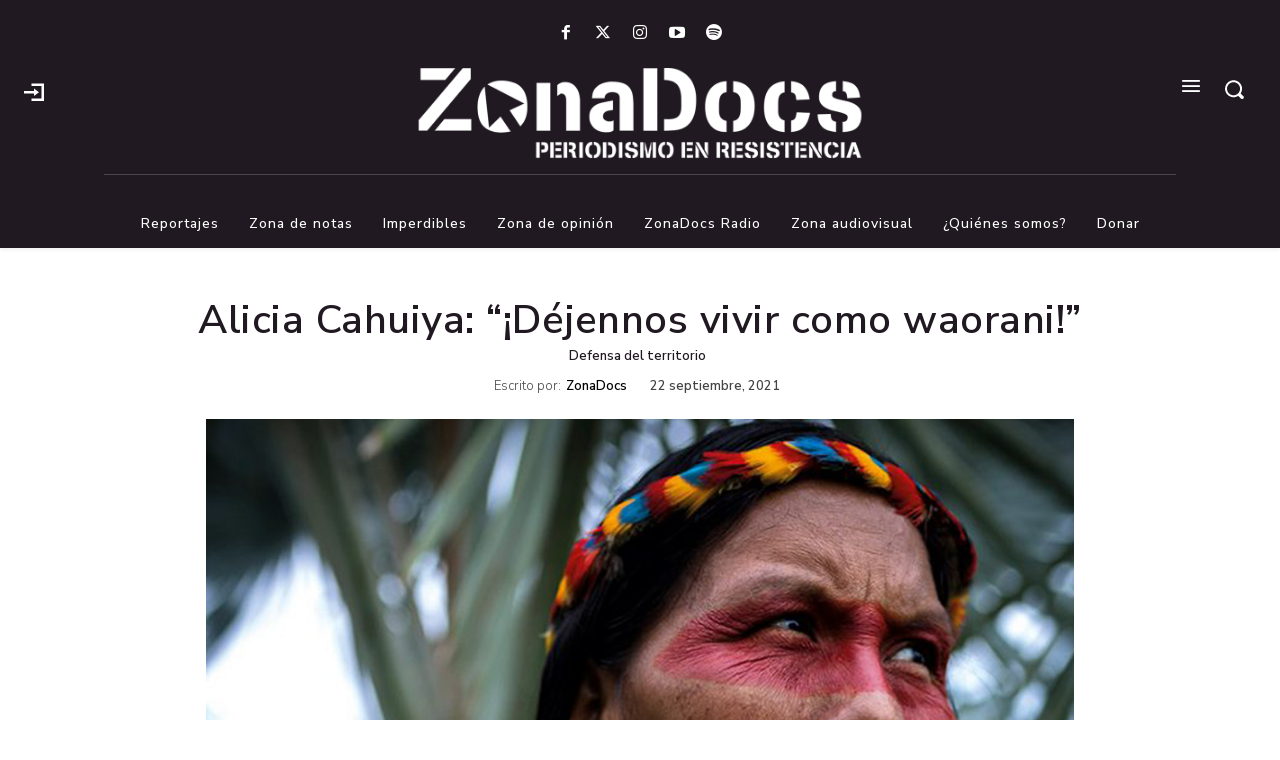

--- FILE ---
content_type: text/html; charset=utf-8
request_url: https://www.google.com/recaptcha/api2/aframe
body_size: 266
content:
<!DOCTYPE HTML><html><head><meta http-equiv="content-type" content="text/html; charset=UTF-8"></head><body><script nonce="t5TcUfhVcC_vyTQ5054Sww">/** Anti-fraud and anti-abuse applications only. See google.com/recaptcha */ try{var clients={'sodar':'https://pagead2.googlesyndication.com/pagead/sodar?'};window.addEventListener("message",function(a){try{if(a.source===window.parent){var b=JSON.parse(a.data);var c=clients[b['id']];if(c){var d=document.createElement('img');d.src=c+b['params']+'&rc='+(localStorage.getItem("rc::a")?sessionStorage.getItem("rc::b"):"");window.document.body.appendChild(d);sessionStorage.setItem("rc::e",parseInt(sessionStorage.getItem("rc::e")||0)+1);localStorage.setItem("rc::h",'1768924431407');}}}catch(b){}});window.parent.postMessage("_grecaptcha_ready", "*");}catch(b){}</script></body></html>